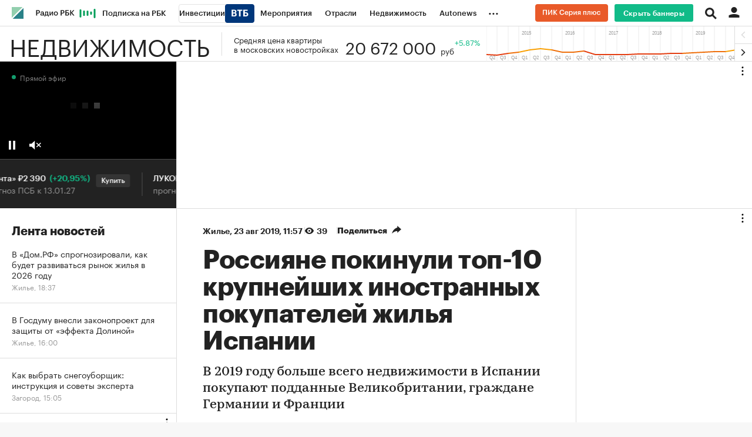

--- FILE ---
content_type: text/css
request_url: https://s.rbk.ru/v5_realty_static/common/common-10.11.17/styles/build/fn/_video-player.css
body_size: 2900
content:
body.v-player-fullscreen-mode{background:#000}.video-player{font-family:GraphikCy-Medium,'Helvetica CY',Arial,sans-serif;color:#fff;background:#000;position:relative;overflow:hidden}.video-player.v-player-fullscreen-mode{width:100%!important;height:100%!important;position:fixed!important;top:0;left:0;z-index:150}.video-player.v-player-touch .video-player__controls__volume-progress{display:none!important}.video-player.v-player-touch .video-player__controls__volume-wrap{width:auto!important}.video-player.v-player-touch .video-player__controls__volume-wrap.active{width:auto!important}.video-player.v-player-touch .video-player__close{top:30px;padding:20px;margin-right:-10px;background-position:center center}.video-player.v-player-ads .video-player__details{display:none}.video-player__content,.video-player__video{width:100%;height:100%;font-size:0;line-height:0}a.video-player__details{display:none;position:absolute;z-index:11;right:20px;bottom:65px;padding:13px 32px 13px 18px;margin:0;border-radius:8px;background:rgba(0,0,0,.4) none;color:#fff;font-size:14px;line-height:1;text-decoration:none;cursor:pointer}a.video-player__details.active{display:block}a.video-player__details:after,a.video-player__details:before{border-right:2px solid #fff;content:'';display:block;height:7px;margin-top:-5px;position:absolute;-moz-transform:rotate(135deg);-webkit-transform:rotate(135deg);transform:rotate(135deg);right:19px;top:50%;width:0}a.video-player__details:after{margin-top:-1px;-moz-transform:rotate(45deg);-webkit-transform:rotate(45deg);transform:rotate(45deg)}.video-player__controls{position:absolute;z-index:10;bottom:0;left:0;width:100%;height:100%;opacity:0;background:-moz-linear-gradient(top,#000 0,rgba(0,0,0,.6) 70px,rgba(0,0,0,0) 160px,rgba(0,0,0,0) 100%);background:-webkit-linear-gradient(top,#000 0,rgba(0,0,0,.6) 70px,rgba(0,0,0,0) 160px,rgba(0,0,0,0) 100%);background:linear-gradient(to top,#000 0,rgba(0,0,0,.6) 70px,rgba(0,0,0,0) 160px,rgba(0,0,0,0) 100%);transition:background,opacity .5s ease-in-out 0s}.video-player__controls.active{opacity:1}.video-player__controls-inner{position:absolute;bottom:0;height:55px;width:100%;display:flex;align-items:flex-end;flex-wrap:wrap}.video-player__controls-inner_small{height:50px}.video-player__controls__bottom,.video-player__controls__top{display:flex;align-items:center;width:100%;margin:0 15px}.video-player__controls__top{margin-bottom:22px;position:relative;display:none}.video-player__controls__top_live{display:none}.video-player__controls__bottom{justify-content:flex-start;margin-bottom:15px}.video-player__controls__play{width:17px;height:17px;background:url(//s.rbk.ru/v5_realty_static/common/common-10.11.17/styles/repo/video-player/images/play.svg) 0 0 no-repeat transparent;background-size:auto 100%;cursor:pointer}.video-player__controls__play:after,.video-player__controls__play:before{content:'';display:none;background-image:url(//s.rbk.ru/v5_realty_static/common/common-10.11.17/styles/repo/video-player/images/pause.svg)}.video-player__controls__play:after{background-image:url(//s.rbk.ru/v5_realty_static/common/common-10.11.17/styles/repo/video-player/images/replay.svg)}.video-player__controls__play.state-pause{width:13px;margin-right:4px;background-image:url(//s.rbk.ru/v5_realty_static/common/common-10.11.17/styles/repo/video-player/images/pause.svg)}.video-player__controls__play.state-replay{width:17px;height:20px;background-image:url(//s.rbk.ru/v5_realty_static/common/common-10.11.17/styles/repo/video-player/images/replay.svg)}.video-player__controls__live-text{font-size:14px;line-height:14px;margin-left:25px;margin-right:auto;display:none}.video-player__controls__volume-wrap{width:22px;display:flex;margin-left:25px;align-items:center;overflow:hidden;transition:width .4s ease-in-out .2s}.video-player__controls__volume-wrap.active{width:82px!important}.video-player__controls__volume{width:22px;height:17px;background:url(//s.rbk.ru/v5_realty_static/common/common-10.11.17/styles/repo/video-player/images/unmuted.svg) 0 0 no-repeat transparent;background-size:auto 100%;cursor:pointer;flex-shrink:0;margin:2px 0 1px}.video-player__controls__volume.state-muted{width:22px;background-image:url(//s.rbk.ru/v5_realty_static/common/common-10.11.17/styles/repo/video-player/images/muted.svg)}.video-player__controls__time{font-size:14px;line-height:14px;margin-left:25px;white-space:nowrap;font-family:Arial,'Helvetica CY',sans-serif}.video-player__controls__time>span{display:inline-block}.video-player__controls__time>span:first-child{min-width:36px}.video-player__controls__time-progress,.video-player__controls__volume-progress{width:auto;position:relative;cursor:pointer}.video-player__controls__time-progress__main,.video-player__controls__volume-progress__main{width:auto;height:3px;margin:4px 0;background:#5b5b5b}.video-player__controls__time-progress__current,.video-player__controls__time-progress__load,.video-player__controls__time-progress__midroll-mark,.video-player__controls__volume-progress__current,.video-player__controls__volume-progress__load,.video-player__controls__volume-progress__midroll-mark{background:#7c7c7c;position:absolute;z-index:1;left:0;top:0;height:3px;margin:4px 0}.video-player__controls__time-progress__current,.video-player__controls__volume-progress__current{background:#fff;z-index:2}.video-player__controls__time-progress__midroll-mark,.video-player__controls__volume-progress__midroll-mark{background:#fc2;width:5px;display:none}.video-player__controls__time-progress__midroll-mark.active,.video-player__controls__volume-progress__midroll-mark.active{display:block}.video-player__controls__time-progress__holder,.video-player__controls__volume-progress__holder{width:11px;height:11px;border-radius:50%;background:#fff;position:absolute;z-index:3;left:0;top:0}.video-player__controls__time-progress{position:absolute;left:0;right:0}.video-player__controls__time-progress__popup{position:absolute;top:-25px;left:-13px;font-family:Arial,'Helvetica CY',sans-serif;font-size:12px;line-height:20px;height:20px;padding:0 5px;background:#222;color:#fff;border-radius:3px;display:none}.video-player__controls__time-progress:hover .video-player__controls__time-progress__popup{display:block}.video-player__controls__volume-progress{width:100%;max-width:50px;margin-left:10px}.video-player__controls__right-box{display:flex;align-items:center;margin-left:auto}.video-player__controls__fullscreen{width:17px;height:17px;background:url(//s.rbk.ru/v5_realty_static/common/common-10.11.17/styles/repo/video-player/images/fullscreen.svg) 0 0 no-repeat transparent;background-size:auto 100%;cursor:pointer}.video-player__controls__fullscreen:after{content:'';display:none;background-image:url(//s.rbk.ru/v5_realty_static/common/common-10.11.17/styles/repo/video-player/images/normal-size.svg)}.video-player__controls__fullscreen.state-fullscreen{background-image:url(//s.rbk.ru/v5_realty_static/common/common-10.11.17/styles/repo/video-player/images/normal-size.svg)}.video-player__controls__quality{width:100%;height:100%;background:url(//s.rbk.ru/v5_realty_static/common/common-10.11.17/styles/repo/video-player/images/quality.svg) 0 0 no-repeat transparent;background-size:auto 100%;cursor:pointer}.video-player__controls__quality-wrapper{width:17px;height:17px;margin-left:auto;margin-right:25px;position:relative}.video-player__controls__quality-popup{position:absolute;bottom:25px;left:-26px;display:none;z-index:5}.video-player__controls__quality-popup.active{display:block}.video-player__controls__quality-button{background:#222;padding:10px 20px;font-family:Arial,'Helvetica CY',sans-serif;font-size:14px;line-height:14px;cursor:pointer}.video-player__controls__quality-button.active{background:#aaa}.video-player__controls__quality-button:first-child{border-radius:4px 4px 0 0}.video-player__controls__quality-button:last-child{border-radius:0 0 4px 4px}.v-player-ads-controls.video-player__controls{background:0 0;height:100px;opacity:1}.v-player-ads-controls.video-player__controls .video-player__controls-inner{height:55px;max-height:7px;transition:max-height .3s ease-in-out 0s}.v-player-ads-controls.video-player__controls .video-player__controls-inner_small{height:55px}.v-player-ads-controls.video-player__controls .video-player__controls__top{margin-left:0;margin-right:0}.v-player-ads-controls.video-player__controls .video-player__controls__top_live{display:block}.v-player-ads-controls.video-player__controls .video-player__controls__live-text,.v-player-ads-controls.video-player__controls .video-player__controls__quality,.v-player-ads-controls.video-player__controls .video-player__controls__time{display:none!important}.v-player-ads-controls.video-player__controls .video-player__controls__volume-wrap.active{width:22px!important}.v-player-ads-controls.video-player__controls .video-player__controls__time-progress,.v-player-ads-controls.video-player__controls .video-player__controls__volume-progress{cursor:auto}.v-player-ads-controls.video-player__controls .video-player__controls__time-progress__main,.v-player-ads-controls.video-player__controls .video-player__controls__volume-progress__main{background:#fff;opacity:.3}.v-player-ads-controls.video-player__controls .video-player__controls__time-progress__load,.v-player-ads-controls.video-player__controls .video-player__controls__volume-progress__load{display:none}.v-player-ads-controls.video-player__controls .video-player__controls__time-progress__current,.v-player-ads-controls.video-player__controls .video-player__controls__volume-progress__current{width:0;background:#fc2}.v-player-ads-controls.video-player__controls .video-player__controls__time-progress__midroll-mark,.v-player-ads-controls.video-player__controls .video-player__controls__volume-progress__midroll-mark{display:none!important}.v-player-ads-controls.video-player__controls .video-player__controls__time-progress__holder,.v-player-ads-controls.video-player__controls .video-player__controls__volume-progress__holder{display:none!important}.v-player-ads-controls.video-player__controls .video-player__controls__time-progress__popup{display:none!important}.v-player-ads-controls.video-player__controls .video-player__controls__ad-countdown{font-size:14px!important;line-height:16px!important;font-family:Arial,'Helvetica CY',sans-serif!important;position:absolute;top:-45px;left:15px;width:100%;padding-top:20px;padding-bottom:15px;text-align:left;text-shadow:1px 1px 3px #000}.v-player-ads-controls.video-player__controls .video-player__controls__ad-skip{border:1px solid #fff;background:#000;opacity:.5;padding:10px;cursor:pointer;position:absolute;right:0;top:auto;bottom:15px;font-size:0;transition:bottom .3s ease-in-out 0s}.v-player-ads-controls.video-player__controls .video-player__controls__ad-skip-countdown,.v-player-ads-controls.video-player__controls .video-player__controls__ad-skip-text{font-size:14px!important;line-height:16px!important;font-family:Arial,'Helvetica CY',sans-serif!important;color:#fff!important}.v-player-ads-controls.video-player__controls .video-player__quality-popup.active{display:none}.v-player-ads-controls.active.video-player__controls{background:-webkit-linear-gradient(top,rgba(0,0,0,0),#000);background:-moz-linear-gradient(top,rgba(0,0,0,0),#000);background:linear-gradient(to bottom,rgba(0,0,0,0),#000)}.v-player-ads-controls.active.video-player__controls .video-player__controls-inner{max-height:100%!important}.v-player-ads-controls.active.video-player__controls .video-player__controls__top{margin-left:15px;margin-right:15px}.v-player-ads-controls.active.video-player__controls .video-player__controls__ad-countdown{left:0;text-shadow:1px 1px 2px #222}.v-player-ads-controls.active.video-player__controls .video-player__controls__ad-skip{bottom:60px}.video-player__preloader{display:none;position:absolute;left:50%;top:50%;margin:-13px 0 0 -35px;z-index:6}.video-player__preloader__item{display:inline-block;vertical-align:top;vertical-align:baseline;width:10px;height:10px;margin:0 5px;font-size:0;background-color:#fff;animation:opacity_preloader 1s infinite;-webkit-animation:opacity_preloader 1s infinite}.video-player__preloader__item:nth-child(2){opacity:0;animation-delay:.1s;-webkit-animation-delay:.1s}.video-player__preloader__item:nth-child(3){opacity:0;animation-delay:.3s;-webkit-animation-delay:.3s}@keyframes opacity_preloader{0%{opacity:1}100%{opacity:0}}@-webkit-keyframes opacity_preloader{0%{opacity:1}100%{opacity:0}}.video-player__close{display:none;position:absolute;z-index:15;top:20px;right:20px;width:20px;height:20px;background:url(//s.rbk.ru/v5_realty_static/common/common-10.11.17/styles/repo/video-player/images/close.svg) 0 0 no-repeat transparent;background-size:20px 20px;cursor:pointer}.video-player__ad{background:#000;position:absolute;z-index:5;top:0;left:0;width:100%;height:100%;display:block}.video-player__ad-video{position:absolute;top:0;left:0;height:100%;width:100%}.video-player__ad.fox-debug-hidden{z-index:11;height:auto;opacity:.5;background:rgba(0,0,0,.5)}.video-player__ad.fox-debug-hidden:hover{opacity:1}.video-player__ad:hover .video-player__ad-volume{display:block}.video-player__ad .fox-debug--hidden{position:relative!important}.video-player__ad>div:first-child{top:0}.g-media-container-16-9 .video-player{position:absolute;top:0;left:0;width:100%!important;height:100%!important}.video-player ::-webkit-media-controls-panel{display:none!important;-webkit-appearance:none}.video-player ::-webkit-media-controls-play-button{display:none!important;-webkit-appearance:none}.video-player ::-webkit-media-controls-start-playback-button{display:none!important;-webkit-appearance:none}.small .video-player__controls-inner{height:62px}.small .video-player__controls-inner_small{height:48px}.small .video-player__controls__bottom,.small .video-player__controls__top{margin:0 15px}.small .video-player__controls__top{margin-bottom:10px}.small .video-player__controls__bottom{margin-bottom:4px}.small .video-player__controls__play{width:15px;height:15px}.small .video-player__controls__play.state-pause{width:12px;margin-right:3px}.small .video-player__controls__live-text{font-size:12px;line-height:12px;margin-left:20px}.small .video-player__controls__volume-wrap{width:20px;margin-left:20px}.small .video-player__controls__volume-wrap.active{width:80px!important}.small .video-player__controls__volume{width:20px;height:15px}.small .video-player__controls__volume.state-muted{width:20px}.small .video-player__controls__time{font-size:11px;line-height:11px;margin-left:15px}.small .video-player__controls__time>span:first-child{min-width:25px}.small .video-player__controls__time-progress__current,.small .video-player__controls__time-progress__load,.small .video-player__controls__time-progress__main,.small .video-player__controls__time-progress__midroll-mark,.small .video-player__controls__volume-progress__current,.small .video-player__controls__volume-progress__load,.small .video-player__controls__volume-progress__main,.small .video-player__controls__volume-progress__midroll-mark{height:3px;margin:3px 0}.small .video-player__controls__time-progress__holder,.small .video-player__controls__volume-progress__holder{width:9px;height:9px}.small .video-player__controls__time-progress__hover-popup,.small .video-player__controls__time-progress__popup,.small .video-player__controls__volume-progress__hover-popup,.small .video-player__controls__volume-progress__popup{top:-25px;left:-13px;font-size:11px;line-height:16px;height:16px;padding:0 5px}.small .video-player__controls__right-box{min-height:40px}.small .video-player__controls__fullscreen{width:40px;height:40px;margin-left:-12px;margin-right:-10px;background-position:center center;background-size:15px 16px}.small .video-player__controls__quality-wrapper{width:15px;height:15px;margin-right:20px}.small .video-player__controls__quality-popup{bottom:20px;left:-11px}.small .video-player__controls__quality-button{padding:5px 5px;font-size:11px;line-height:11px}.small .video-player__controls__quality-button:first-child{border-radius:3px 3px 0 0}.small .video-player__controls__quality-button:last-child{border-radius:0 0 3px 3px}.small .video-player__details{padding:10px 24px 10px 12px;font-size:12px}.small .video-player__details:after,.small .video-player__details:before{border-right-width:1px;right:14px}.live-tv__main .small .video-player__controls__fullscreen{display:none}.small.video-player .v-player-ads-controls .video-player__controls__volume-wrap.active{width:20px!important}.small.video-player .v-player-ads-controls .video-player__controls-inner{height:48px;max-height:6px}.small.video-player .v-player-ads-controls .video-player__controls-inner_small{height:48px}.small.video-player .v-player-ads-controls .video-player__controls__ad-skip{padding:5px;bottom:10px}.small.video-player .v-player-ads-controls .video-player__controls__ad-skip-text{font-size:12px!important;line-height:14px!important}.small.video-player .v-player-ads-controls.active .video-player__controls__ad-skip{bottom:50px}@media (hover:hover) and (pointer:fine){.video-player__controls__quality-button:hover{background:#666}.video-player__controls__close,.video-player__controls__fullscreen,.video-player__controls__play,.video-player__controls__quality,.video-player__controls__volume{transition:opacity .2s ease-in-out 0s}.video-player__controls__close:hover,.video-player__controls__fullscreen:hover,.video-player__controls__play:hover,.video-player__controls__quality:hover,.video-player__controls__volume:hover{opacity:.7}.v-player-ads-controls.video-player__controls .video-player__controls__ad-skip:hover{opacity:1}}@media (min-width:981px){.video-player__controls__volume-wrap:hover{width:82px}.video-player__controls.v-player-ads-controls .video-player__controls__volume-wrap:hover{width:22px!important}.small .video-player__controls__volume-wrap:hover{width:80px}.small .video-player__controls.v-player-ads-controls .small .video-player__controls__volume-wrap:hover{width:20px!important}}@media (max-width:320px){.video-player__controls__live-text{display:none!important}}